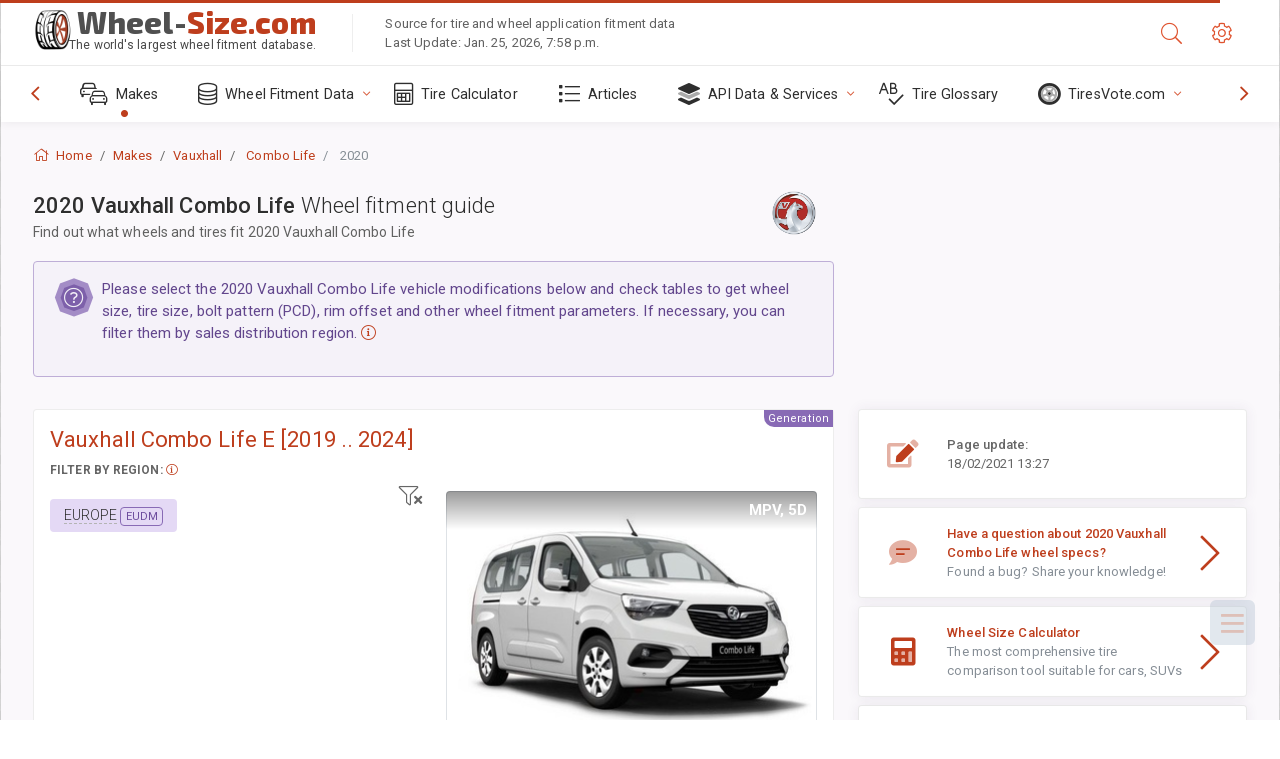

--- FILE ---
content_type: text/html; charset=utf-8
request_url: https://www.wheel-size.com/sublogin/
body_size: 100
content:



<script>window.st = 'Bid0GrgNptsMQiDsSKlM0lbsBEtud2q7P2T5q2dvelFE'</script>


--- FILE ---
content_type: text/html; charset=utf-8
request_url: https://www.google.com/recaptcha/api2/aframe
body_size: 249
content:
<!DOCTYPE HTML><html><head><meta http-equiv="content-type" content="text/html; charset=UTF-8"></head><body><script nonce="rwusKLazGpF8G-SW-4fIVg">/** Anti-fraud and anti-abuse applications only. See google.com/recaptcha */ try{var clients={'sodar':'https://pagead2.googlesyndication.com/pagead/sodar?'};window.addEventListener("message",function(a){try{if(a.source===window.parent){var b=JSON.parse(a.data);var c=clients[b['id']];if(c){var d=document.createElement('img');d.src=c+b['params']+'&rc='+(localStorage.getItem("rc::a")?sessionStorage.getItem("rc::b"):"");window.document.body.appendChild(d);sessionStorage.setItem("rc::e",parseInt(sessionStorage.getItem("rc::e")||0)+1);localStorage.setItem("rc::h",'1769442621858');}}}catch(b){}});window.parent.postMessage("_grecaptcha_ready", "*");}catch(b){}</script></body></html>